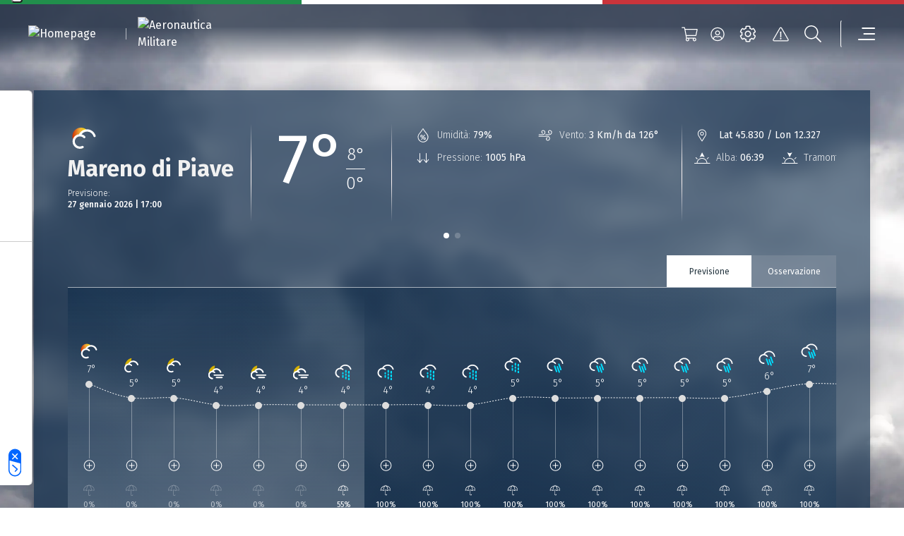

--- FILE ---
content_type: image/svg+xml
request_url: https://www-static.meteoam.it/674/12b79d8edd2b71ea7ffc.svg
body_size: 239
content:
<?xml version="1.0" encoding="utf-8"?>
<!-- Generator: Adobe Illustrator 27.7.0, SVG Export Plug-In . SVG Version: 6.00 Build 0)  -->
<svg version="1.1" id="Livello_1" xmlns="http://www.w3.org/2000/svg" xmlns:xlink="http://www.w3.org/1999/xlink" x="0px" y="0px"
	 viewBox="0 0 95 152" style="enable-background:new 0 0 95 152;" xml:space="preserve">
<style type="text/css">
	.st0{fill:url(#SVGID_1_);}
</style>
<g>
	<g>
		<g>
			
				<linearGradient id="SVGID_1_" gradientUnits="userSpaceOnUse" x1="18.9164" y1="-1154.5028" x2="76.0836" y2="-1121.4972" gradientTransform="matrix(1 0 0 -1 0 -1062)">
				<stop  offset="1.262814e-02" style="stop-color:#D13100"/>
				<stop  offset="0.5002" style="stop-color:#EDA83A"/>
				<stop  offset="1" style="stop-color:#F8DF00"/>
			</linearGradient>
			<circle class="st0" cx="47.5" cy="76" r="33"/>
		</g>
	</g>
</g>
</svg>


--- FILE ---
content_type: image/svg+xml
request_url: https://www-static.meteoam.it/674/006b8ca5992fdbd2c13c.svg
body_size: 1120
content:
<?xml version="1.0" encoding="utf-8"?>
<!-- Generator: Adobe Illustrator 26.5.0, SVG Export Plug-In . SVG Version: 6.00 Build 0)  -->
<svg version="1.1" id="Livello_1" xmlns="http://www.w3.org/2000/svg" xmlns:xlink="http://www.w3.org/1999/xlink" x="0px" y="0px"
	 viewBox="0 0 128.5 128.5" style="enable-background:new 0 0 128.5 128.5;" xml:space="preserve">
<style type="text/css">
	.st0{fill:#FFFFFF;}
</style>
<path class="st0" d="M94.3,72.7v-0.2c0-0.3,0-0.7-0.1-1.1c0,0,0-0.1,0-0.2c0-0.3-0.1-0.6-0.1-1l0-0.2c0-0.3-0.1-0.7-0.2-1.1l0-0.2
	c-0.1-0.3-0.1-0.6-0.2-1c0,0,0-0.1,0-0.1c-0.1-0.3-0.2-0.7-0.2-1c0,0-0.1-0.2-0.1-0.2c-0.2-0.7-0.4-1.4-0.6-2.1l-0.1-0.2
	c-0.1-0.3-0.2-0.7-0.4-1.1c-0.1-0.3-0.2-0.7-0.4-0.9c0,0,0-0.1-0.1-0.1c-0.1-0.3-0.3-0.7-0.4-1l0-0.1c-0.3-0.7-0.6-1.3-1-1.9
	l-0.1-0.1c-0.4-0.6-0.7-1.3-1.2-1.9c-0.2-0.3-0.4-0.6-0.7-0.9c-0.2-0.2-0.3-0.5-0.5-0.7c-0.9-1.2-2.8-3.6-4.9-6.4
	C79,43.8,73.1,36.3,71.5,33.9c-0.8-1.2-1.4-2.5-2-3.7c-1.4-2.9-2.7-5.3-5.2-5.3h-0.2c-2.5,0-3.7,2.5-5.2,5.3c-0.6,1.2-1.3,2.5-2,3.7
	c-1.6,2.5-7.4,9.9-11.7,15.4c-2.2,2.8-4.1,5.2-4.9,6.3c-0.2,0.2-0.3,0.5-0.5,0.7c0,0,0,0,0,0c-0.2,0.3-0.4,0.6-0.6,0.9
	c0,0-0.1,0.1-0.1,0.1c-0.4,0.6-0.8,1.2-1.1,1.8c0,0,0,0.1-0.1,0.1c-0.3,0.6-0.7,1.3-1,1.9c0,0,0,0.1-0.1,0.1c-0.2,0.3-0.3,0.7-0.4,1
	c0,0,0,0.1,0,0.1c-0.1,0.3-0.3,0.7-0.4,1c-0.1,0.3-0.2,0.7-0.4,1l0,0.1c-0.2,0.7-0.4,1.4-0.6,2.1l0,0.2c-0.1,0.3-0.2,0.7-0.2,1
	c0,0,0,0.1,0,0.1c-0.1,0.3-0.1,0.6-0.2,1l0,0.1c0,0.3-0.1,0.7-0.1,1l0,0.2c0,0.3-0.1,0.6-0.1,1v0.1c0,0.3,0,0.7-0.1,1.1v0.2
	c0,0.4,0,0.7,0,1.1c0,16.5,13.4,30,30,30h0.2c16.5,0,30-13.4,30-30C94.3,73.4,94.3,73,94.3,72.7L94.3,72.7z M64.3,99.7h-0.2
	c-14.3,0-26-11.7-26-26c0-0.3,0-0.6,0-1v-0.2c0-0.3,0-0.6,0.1-0.9l-2-0.2l2,0c0-0.3,0-0.6,0.1-0.8l0-0.2c0-0.3,0.1-0.6,0.1-0.9
	c0,0,0-0.2,0-0.2c0-0.3,0.1-0.6,0.1-0.8c0,0,0-0.1,0-0.1c0.1-0.3,0.1-0.6,0.2-0.9l0-0.2c0.2-0.6,0.3-1.2,0.5-1.8l0-0.1
	c0.1-0.3,0.2-0.6,0.3-0.9c0.1-0.3,0.2-0.6,0.3-0.8c0,0,0-0.1,0-0.1c0.1-0.3,0.2-0.6,0.4-0.9c0.3-0.6,0.5-1.1,0.9-1.8
	c0.3-0.5,0.6-1.1,1-1.7c0.2-0.3,0.4-0.5,0.6-0.8c0.2-0.2,0.3-0.4,0.5-0.6c0.8-1.1,2.7-3.5,4.9-6.3c4.6-5.8,10.2-13,11.9-15.7
	c0.9-1.4,1.6-2.8,2.2-4.1c0.5-1,1.2-2.4,1.7-3c0.5,0.6,1.1,1.9,1.7,3c0.6,1.3,1.3,2.7,2.2,4.1c1.7,2.7,7.4,9.9,11.9,15.7
	c2.2,2.8,4.1,5.2,4.9,6.3c0.2,0.2,0.3,0.4,0.4,0.6c0,0,0,0,0,0c0.2,0.3,0.4,0.5,0.6,0.8c0.3,0.5,0.7,1.1,1,1.6c0,0,0.1,0.1,0.1,0.1
	c0.3,0.5,0.6,1.1,0.8,1.7c0,0,0,0.1,0.1,0.1c0.1,0.3,0.3,0.6,0.4,0.8c0,0,0,0.1,0.1,0.1c0.1,0.3,0.2,0.6,0.3,0.9
	c0.1,0.3,0.2,0.6,0.3,0.9l0.1,0.2c0.2,0.6,0.4,1.2,0.5,1.8l0,0.2c0.1,0.3,0.1,0.6,0.2,0.9l0,0.1c0.1,0.3,0.1,0.6,0.2,0.9l0,0.1
	c0.1,0.3,0.1,0.6,0.1,0.9l0,0.2c0,0.3,0.1,0.6,0.1,0.8v0.2c0,0.3,0.1,0.6,0.1,0.9v0.2c0,0.3,0,0.6,0,0.9
	C90.3,88,78.7,99.7,64.3,99.7L64.3,99.7z"/>
<polygon class="st0" points="71.9,59.8 53.4,87.8 56.7,89.9 75.2,61.9 "/>
<path class="st0" d="M76.3,75.9c-1-0.6-2.2-0.9-3.5-0.9s-2.4,0.3-3.5,0.9s-1.9,1.4-2.5,2.5S66,80.7,66,82s0.3,2.6,0.9,3.7
	s1.4,1.9,2.5,2.5s2.2,0.9,3.5,0.9s2.4-0.3,3.5-0.9s1.8-1.4,2.4-2.5c0.6-1.1,0.9-2.3,0.9-3.7s-0.3-2.6-0.9-3.7S77.4,76.5,76.3,75.9z
	 M72.9,85.8c-1,0-1.8-0.4-2.2-1.1S70,83.1,70,82s0.2-2,0.7-2.7s1.2-1.1,2.2-1.1c1.9,0,2.9,1.3,2.9,3.8S74.8,85.8,72.9,85.8z"/>
<path class="st0" d="M59.2,74.2c1-0.6,1.9-1.4,2.5-2.5s0.9-2.3,0.9-3.7s-0.3-2.6-0.9-3.7c-0.6-1.1-1.4-1.9-2.5-2.5S57,61,55.7,61
	s-2.4,0.3-3.5,0.9s-1.8,1.4-2.4,2.5s-0.9,2.3-0.9,3.7s0.3,2.6,0.9,3.7c0.6,1.1,1.4,1.9,2.4,2.5s2.2,0.9,3.5,0.9S58.1,74.8,59.2,74.2
	z M53.5,70.8C53,70,52.8,69.1,52.8,68s0.2-2,0.7-2.7s1.2-1.1,2.2-1.1c1.9,0,2.9,1.3,2.9,3.8s-1,3.8-2.9,3.8
	C54.6,71.8,53.9,71.5,53.5,70.8z"/>
</svg>


--- FILE ---
content_type: image/svg+xml
request_url: https://www-static.meteoam.it/674/44bbf8333e9bf9fa8791.svg
body_size: 335
content:
<?xml version="1.0" encoding="utf-8"?>
<!-- Generator: Adobe Illustrator 26.5.0, SVG Export Plug-In . SVG Version: 6.00 Build 0)  -->
<svg version="1.1" id="Livello_1" xmlns="http://www.w3.org/2000/svg" xmlns:xlink="http://www.w3.org/1999/xlink" x="0px" y="0px"
	 viewBox="0 0 128.5 128.5" style="enable-background:new 0 0 128.5 128.5;" xml:space="preserve">
<style type="text/css">
	.st0{fill:#FFFFFF;}
</style>
<path class="st0" d="M90.3,34.2c-5.7,0-10.4,4.7-10.4,10.4c0,4.8,3.9,8.7,8.7,8.7c1.1,0,2-0.9,2-2s-0.9-2-2-2
	c-2.6,0-4.7-2.1-4.7-4.7c0-3.5,2.9-6.4,6.4-6.4c4.7,0,8.5,3.8,8.5,8.5c0,6.1-5,11.1-11.1,11.1h-21c-1.1,0-2,0.9-2,2s0.9,2,2,2h21
	c8.3,0,15.1-6.8,15.1-15.1C102.8,39.8,97.2,34.2,90.3,34.2z"/>
<path class="st0" d="M76.1,66.8H27.7c-1.1,0-2,0.9-2,2s0.9,2,2,2h48.4c6.1,0,11.1,5,11.1,11.1c0,4.7-3.8,8.5-8.5,8.5
	c-3.5,0-6.4-2.9-6.4-6.4c0-2.6,2.1-4.7,4.7-4.7c1.1,0,2-0.9,2-2s-0.9-2-2-2c-4.8,0-8.7,3.9-8.7,8.7c0,5.7,4.7,10.4,10.4,10.4
	c6.9,0,12.5-5.6,12.5-12.5C91.2,73.5,84.5,66.8,76.1,66.8z"/>
<path class="st0" d="M28.7,61.8h21c8.3,0,15.1-6.8,15.1-15.1c0-6.9-5.6-12.5-12.5-12.5c-5.7,0-10.4,4.7-10.4,10.4
	c0,4.8,3.9,8.7,8.7,8.7c1.1,0,2-0.9,2-2s-0.9-2-2-2c-2.6,0-4.7-2.1-4.7-4.7c0-3.5,2.9-6.4,6.4-6.4c4.7,0,8.5,3.8,8.5,8.5
	c0,6.1-5,11.1-11.1,11.1h-21c-1.1,0-2,0.9-2,2S27.6,61.8,28.7,61.8z"/>
</svg>


--- FILE ---
content_type: image/svg+xml
request_url: https://www-static.meteoam.it/maps/img/icon_layers_v2/1002.svg
body_size: 287
content:
<?xml version="1.0" encoding="utf-8"?>
<!-- Generator: Adobe Illustrator 27.0.1, SVG Export Plug-In . SVG Version: 6.00 Build 0)  -->
<svg fill="white" xmlns="http://www.w3.org/2000/svg" xmlns:xlink="http://www.w3.org/1999/xlink" x="0px" y="0px"
	 viewBox="0 0 90 90" style="enable-background:new 0 0 90 90;" xml:space="preserve">
<path d="M69.5,47.5c-1.1-4.5-5.1-7.6-9.7-7.6c-3.6,0-6.9,1.9-8.7,5c-4.1,0.4-7.3,3.9-7.3,8c0,1.8,0.6,3.6,1.8,5l0,0l0,0h-19
	c-4.9,0-8.9-4-8.9-8.9s4-8.9,9-8.9h1.1l0.4-0.9c1.9-4.3,6.2-7.1,10.9-7.1c4.4,0,8.5,2.4,10.6,6.4c0.4,0.7,1.3,1,2.1,0.6
	c0.7-0.4,1-1.3,0.6-2.1c-2.6-4.9-7.7-8-13.3-8s-10.6,3-13.2,8c-6.3,0.4-11.2,5.6-11.2,12s5.4,12,12,12h24h0.1h17.7
	c3.8,0,6.8-3.1,6.8-6.8C75.1,50.9,72.7,48.1,69.5,47.5L69.5,47.5z M68.2,58H51.9c-2.8,0-5-2.3-5-5s2.2-5,5-5H53l0.4-0.9
	c1.1-2.5,3.6-4.1,6.3-4.1c3.5,0,6.5,2.7,6.9,6.2l0.2,1.3h1.3c2.1,0,3.8,1.7,3.8,3.8S70.3,58,68.2,58L68.2,58z"/>
</svg>


--- FILE ---
content_type: image/svg+xml
request_url: https://www-static.meteoam.it/maps/img/icon_web_v4/31.svg
body_size: 384
content:
<?xml version="1.0" encoding="utf-8"?>
<!-- Generator: Adobe Illustrator 27.7.0, SVG Export Plug-In . SVG Version: 6.00 Build 0)  -->
<svg version="1.1" id="Livello_1" xmlns="http://www.w3.org/2000/svg" xmlns:xlink="http://www.w3.org/1999/xlink" x="0px" y="0px"
	 viewBox="0 0 120 90" style="enable-background:new 0 0 120 90;" xml:space="preserve">
<style type="text/css">
	.st0{fill:url(#SVGID_1_);}
</style>
<g>
	<g>
		<g id="Clear_Night_00000016797634117295967780000013579735149416178836_">
			
				<linearGradient id="SVGID_1_" gradientUnits="userSpaceOnUse" x1="48.4325" y1="14.1639" x2="70.5744" y2="74.9981" gradientTransform="matrix(1 0 0 -1 0 92)">
				<stop  offset="1.262814e-02" style="stop-color:#D4AF04"/>
				<stop  offset="0.683" style="stop-color:#D5B101"/>
				<stop  offset="1" style="stop-color:#E7E985"/>
			</linearGradient>
			<path class="st0" d="M60.7,80C41,80,24.9,64,24.9,44.2c0-15.8,10.6-29.9,25.7-34.1c0.7-0.2,1.4,0,1.9,0.5
				c0.5,0.5,0.7,1.2,0.5,1.9c-0.9,2.8-1.2,5.8-1.2,8.8c0,17.7,14.4,31.8,32,31.8c3,0,5.8-0.5,8.8-1.2c0.7-0.2,1.4,0,1.9,0.5
				c0.5,0.5,0.7,1.2,0.5,1.9C90.4,69.4,76.4,80,60.7,80L60.7,80z"/>
		</g>
	</g>
</g>
</svg>


--- FILE ---
content_type: application/javascript
request_url: https://www-static.meteoam.it/maps/dist/leaflet.timedimension/leaflet.timedimension.layer.js
body_size: 628
content:
/*
 * L.TimeDimension.Layer:  an abstract Layer that can be managed/synchronized with a TimeDimension.
 * The constructor recieves a layer (of any kind) and options.
 * Any children class should implement `_onNewTimeLoading`, `isReady` and `_update` functions
 * to react to time changes.
 */

L.TimeDimension.Layer = (L.Layer || L.Class).extend({

    includes: (L.Evented || L.Mixin.Events),
    options: {
        opacity: 1,
        zIndex: 1
    },

    initialize: function(layer, options) {
        L.setOptions(this, options || {});
        this._map = null;
        this._baseLayer = layer;
        this._currentLayer = null;
        this._timeDimension = this.options.timeDimension || null;
    },

    addTo: function(map) {
        map.addLayer(this);
        return this;
    },

    onAdd: function(map) {
        this._map = map;
        if (!this._timeDimension && map.timeDimension) {
            this._timeDimension = map.timeDimension;
        }
        this._timeDimension.on("timeloading", this._onNewTimeLoading, this);
        this._timeDimension.on("timeload", this._update, this);
        this._timeDimension.registerSyncedLayer(this);
        this._update();
    },

    onRemove: function(map) {
        this._timeDimension.unregisterSyncedLayer(this);
        this._timeDimension.off("timeloading", this._onNewTimeLoading, this);
        this._timeDimension.off("timeload", this._update, this);
        this.eachLayer(map.removeLayer, map);
        this._map = null;
    },

    eachLayer: function(method, context) {
        method.call(context, this._baseLayer);
        return this;
    },

    setZIndex: function(zIndex) {
        this.options.zIndex = zIndex;
        if (this._baseLayer.setZIndex) {
            this._baseLayer.setZIndex(zIndex);
        }
        if (this._currentLayer && this._currentLayer.setZIndex) {
            this._currentLayer.setZIndex(zIndex);
        }
        return this;
    },

    setOpacity: function(opacity) {
        this.options.opacity = opacity;
        if (this._baseLayer.setOpacity) {
            this._baseLayer.setOpacity(opacity);
        }
        if (this._currentLayer && this._currentLayer.setOpacity) {
            this._currentLayer.setOpacity(opacity);
        }
        return this;
    },

    bringToBack: function() {
        if (!this._currentLayer) {
            return;
        }
        this._currentLayer.bringToBack();
        return this;
    },

    bringToFront: function() {
        if (!this._currentLayer) {
            return;
        }
        this._currentLayer.bringToFront();
        return this;
    },

    _onNewTimeLoading: function(ev) {
        // to be implemented for each type of layer
        this.fire('timeload', {
            time: ev.time
        });
        return;
    },

    isReady: function(time) {
        // to be implemented for each type of layer
        return true;
    },

    _update: function() {
        // to be implemented for each type of layer
        return true;
    },

    getBaseLayer: function() {
        return this._baseLayer;
    },

    getBounds: function() {
        var bounds = new L.LatLngBounds();
        if (this._currentLayer) {
            bounds.extend(this._currentLayer.getBounds ? this._currentLayer.getBounds() : this._currentLayer.getLatLng());
        }
        return bounds;
    }

});

L.timeDimension.layer = function(layer, options) {
    return new L.TimeDimension.Layer(layer, options);
};